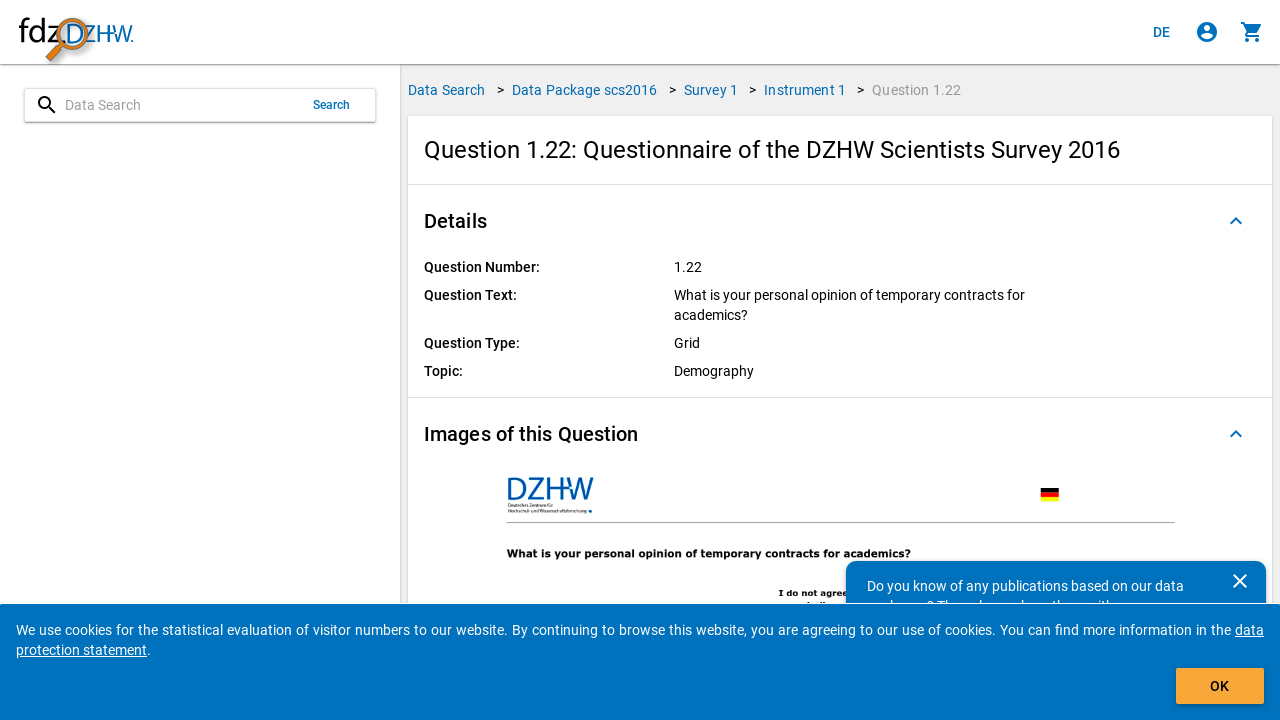

--- FILE ---
content_type: image/svg+xml
request_url: https://metadata.fdz.dzhw.eu/assets/images/logo-bmbf-en.svg
body_size: 23959
content:
<svg xmlns="http://www.w3.org/2000/svg" viewBox="0 0 135.39 107.13"><defs><style>.a{fill:#1d1d1b;}.b{fill:#f8d200;}.c{fill:#e30613;}</style></defs><title>logo-bmbf-en</title><path class="a" d="M270.3,406.68V396.37h5l-.09,1H271.6v3.81H275v1H271.6v4.44Zm10.86-4.75c0,.31,0,.58,0,.8s0,.42-.06.59h-3.65a3.21,3.21,0,0,0,.54,1.87,1.68,1.68,0,0,0,1.39.6,2,2,0,0,0,.57-.07,2.19,2.19,0,0,0,.44-.18,2,2,0,0,0,.31-.21l.19-.16.45.85-.22.22a2,2,0,0,1-.4.28,2.85,2.85,0,0,1-.62.25,3.25,3.25,0,0,1-.88.1,3.14,3.14,0,0,1-1.21-.22,2.29,2.29,0,0,1-.92-.69,3.38,3.38,0,0,1-.59-1.2,6.37,6.37,0,0,1-.21-1.74,5.6,5.6,0,0,1,.22-1.65,3.31,3.31,0,0,1,.59-1.14,2.34,2.34,0,0,1,.86-.66,2.57,2.57,0,0,1,1.06-.22,2,2,0,0,1,1.61.65A2.85,2.85,0,0,1,281.16,401.93Zm-2.26-1.61a1.21,1.21,0,0,0-1,.54,3,3,0,0,0-.45,1.55H280a1.64,1.64,0,0,0,0-.22c0-.09,0-.2,0-.31a1.94,1.94,0,0,0-.3-1.16A1,1,0,0,0,278.9,400.31Zm3.54,2.88a5.08,5.08,0,0,1,.28-1.82,3.37,3.37,0,0,1,.73-1.18,2.54,2.54,0,0,1,1-.63,3.58,3.58,0,0,1,1.13-.19,3,3,0,0,1,.59.05,2,2,0,0,1,.42.13v-3.44l1.21-.13v10.7h-1.1v-.76h0a1.71,1.71,0,0,1-.16.25,1.66,1.66,0,0,1-.33.31,2,2,0,0,1-.52.27,2.15,2.15,0,0,1-.73.11,2.32,2.32,0,0,1-1-.2,2.06,2.06,0,0,1-.8-.64,3.37,3.37,0,0,1-.54-1.14A6.14,6.14,0,0,1,282.44,403.2Zm2.83,2.58a1.6,1.6,0,0,0,.51-.07,1.58,1.58,0,0,0,.39-.19,1.6,1.6,0,0,0,.28-.23,1.67,1.67,0,0,0,.17-.21v-4.42a1.81,1.81,0,0,0-.38-.18,1.68,1.68,0,0,0-.54-.08,2.12,2.12,0,0,0-.78.14,1.52,1.52,0,0,0-.63.47,2.45,2.45,0,0,0-.42.85,4.55,4.55,0,0,0-.16,1.28,5.19,5.19,0,0,0,.13,1.25,2.34,2.34,0,0,0,.35.81,1.34,1.34,0,0,0,.51.44A1.36,1.36,0,0,0,285.27,405.78Zm9-3.86c0,.31,0,.58,0,.8s0,.42-.06.59h-3.65a3.19,3.19,0,0,0,.54,1.87,1.68,1.68,0,0,0,1.39.6,2,2,0,0,0,.56-.07,2.14,2.14,0,0,0,.44-.18,2.06,2.06,0,0,0,.31-.21l.19-.16.45.85-.22.22a2,2,0,0,1-.4.28,2.82,2.82,0,0,1-.62.25,3.25,3.25,0,0,1-.88.1,3.13,3.13,0,0,1-1.21-.22,2.3,2.3,0,0,1-.92-.69,3.38,3.38,0,0,1-.59-1.2,6.34,6.34,0,0,1-.21-1.74,5.56,5.56,0,0,1,.22-1.65,3.31,3.31,0,0,1,.59-1.14,2.35,2.35,0,0,1,.86-.66,2.57,2.57,0,0,1,1.06-.22,2,2,0,0,1,1.61.65A2.85,2.85,0,0,1,294.24,401.93ZM292,400.31a1.21,1.21,0,0,0-1,.54,3,3,0,0,0-.45,1.55h2.6a1.92,1.92,0,0,0,0-.22c0-.09,0-.2,0-.31a2,2,0,0,0-.3-1.16A1,1,0,0,0,292,400.31Zm7,.25-.19-.07a1.44,1.44,0,0,0-.4,0,1.23,1.23,0,0,0-.89.31,1.79,1.79,0,0,0-.45.66v5.26h-1.21v-7.17H297v1h0a2.4,2.4,0,0,1,.19-.41,1.43,1.43,0,0,1,.3-.36,1.32,1.32,0,0,1,.42-.25,1.73,1.73,0,0,1,.59-.09,1.54,1.54,0,0,1,.41,0l.24.07Zm.7,4.29a2.07,2.07,0,0,1,.24-1,1.94,1.94,0,0,1,.64-.68,2.74,2.74,0,0,1,.94-.37,5.71,5.71,0,0,1,1.15-.11H303V402a1.85,1.85,0,0,0-.32-1.26,1.17,1.17,0,0,0-.9-.34,1.6,1.6,0,0,0-.89.23,5.05,5.05,0,0,0-.56.41l-.51-.81.3-.27a2.61,2.61,0,0,1,.46-.28,3.15,3.15,0,0,1,.61-.22,3.07,3.07,0,0,1,.77-.09,2.15,2.15,0,0,1,1.67.61,2.84,2.84,0,0,1,.57,2v3.27c0,.31,0,.61,0,.9a5.75,5.75,0,0,0,.06.59h-1.14l0-.79h0a1.82,1.82,0,0,1-.18.31,1.53,1.53,0,0,1-.3.31,1.74,1.74,0,0,1-.43.25,1.54,1.54,0,0,1-.59.1,1.9,1.9,0,0,1-.75-.15,1.85,1.85,0,0,1-.61-.42,1.89,1.89,0,0,1-.4-.64A2.2,2.2,0,0,1,299.69,404.86Zm2.16,1a1.24,1.24,0,0,0,.45-.08,1.42,1.42,0,0,0,.33-.18,1.13,1.13,0,0,0,.24-.23l.17-.22v-1.58h-.39a2.77,2.77,0,0,0-1.31.3.93.93,0,0,0-.45.87,1.19,1.19,0,0,0,.25.83A.9.9,0,0,0,301.85,405.83Zm5.39-.82a1.16,1.16,0,0,0,.13.63.5.5,0,0,0,.44.18,1.07,1.07,0,0,0,.28,0l.17-.06.1.9-.33.12a2.18,2.18,0,0,1-.64.07,1.33,1.33,0,0,1-1-.37,1.87,1.87,0,0,1-.37-1.33v-9l1.21-.13Zm14.17-8.64v10.31h-1.25v-5.81q0-.45,0-.84c0-.26,0-.49,0-.69s0-.35,0-.46h0q-.07.34-.3,1.11t-.53,1.65l-1.7,5h-1l-1.7-5q-.3-.88-.53-1.65t-.3-1.11h0c0,.12,0,.28,0,.48s0,.43,0,.68,0,.53,0,.83v5.81h-1.25V396.37h1.45l2.43,7.11c.11.33.21.65.29,1a4.64,4.64,0,0,1,.16.81h0a3.89,3.89,0,0,1,.14-.81q.13-.46.29-1l2.43-7.13Zm3.3,10.31H323.5v-7.17h1.21Zm-.59-8.91a.78.78,0,0,1-.6-.24.88.88,0,0,1-.22-.63.86.86,0,0,1,.22-.61.78.78,0,0,1,.6-.24.75.75,0,0,1,.58.24.86.86,0,0,1,.22.61.88.88,0,0,1-.22.63A.75.75,0,0,1,324.11,397.77Zm6.34,8.91v-4.62a2.17,2.17,0,0,0-.3-1.31,1.1,1.1,0,0,0-.93-.4,1.43,1.43,0,0,0-.89.27,3.19,3.19,0,0,0-.57.52v5.53h-1.2v-7.17h1.1v.81h0a1.5,1.5,0,0,1,.19-.26,1.91,1.91,0,0,1,.39-.33,2.76,2.76,0,0,1,.56-.28,2.17,2.17,0,0,1,.74-.12,2.52,2.52,0,0,1,.86.14,1.53,1.53,0,0,1,.65.46,2.21,2.21,0,0,1,.42.81,4.52,4.52,0,0,1,.15,1.23v4.71Zm4.21,0h-1.2v-7.17h1.2Zm-.59-8.91a.78.78,0,0,1-.6-.24.88.88,0,0,1-.22-.63.86.86,0,0,1,.22-.61.78.78,0,0,1,.6-.24.75.75,0,0,1,.58.24.86.86,0,0,1,.22.61.88.88,0,0,1-.22.63A.75.75,0,0,1,334.06,397.77Zm5.52,3.18a2.94,2.94,0,0,0-.43-.37,1.34,1.34,0,0,0-.82-.23,1.06,1.06,0,0,0-.73.22.69.69,0,0,0-.25.54,1,1,0,0,0,.23.66,3.22,3.22,0,0,0,.71.56l.45.27a4.42,4.42,0,0,1,1.14.93,2.12,2.12,0,0,1-.17,2.73,2.29,2.29,0,0,1-1.69.58,2.86,2.86,0,0,1-.76-.09,3.36,3.36,0,0,1-.57-.21,1.89,1.89,0,0,1-.41-.26A2.51,2.51,0,0,1,336,406l.58-1,.21.21a1.91,1.91,0,0,0,.31.23,1.85,1.85,0,0,0,.4.19,1.66,1.66,0,0,0,.52.07,1.23,1.23,0,0,0,.82-.24.74.74,0,0,0,.28-.58,1.36,1.36,0,0,0-.06-.44,1.07,1.07,0,0,0-.2-.34,2,2,0,0,0-.33-.28l-.45-.3-.45-.28a4.28,4.28,0,0,1-1-.91,1.91,1.91,0,0,1-.38-1.23,1.72,1.72,0,0,1,.16-.74,1.75,1.75,0,0,1,.44-.58,2.14,2.14,0,0,1,.66-.39,2.32,2.32,0,0,1,.81-.14,2.71,2.71,0,0,1,.71.08,2.06,2.06,0,0,1,.51.21,2.3,2.3,0,0,1,.36.25l.23.22Zm5.18-.46H343.2v4a2,2,0,0,0,.19,1,.75.75,0,0,0,.66.28,1.3,1.3,0,0,0,.46-.07,1.75,1.75,0,0,0,.28-.13l.16,1a2.08,2.08,0,0,1-.36.19,1.88,1.88,0,0,1-.76.13,1.77,1.77,0,0,1-1.38-.52,2.55,2.55,0,0,1-.46-1.71v-4.14h-.86v-.81l.86-.18.13-2h1.07v2h1.71Zm4.51.07-.2-.07a1.43,1.43,0,0,0-.4,0,1.23,1.23,0,0,0-.89.31,1.74,1.74,0,0,0-.45.66v5.26h-1.21v-7.17h1.1v1h0a2.39,2.39,0,0,1,.19-.41,1.5,1.5,0,0,1,.3-.36,1.3,1.3,0,0,1,.42-.25,1.72,1.72,0,0,1,.59-.09,1.55,1.55,0,0,1,.41,0l.24.07Zm6-1.06L353,407.1a5.62,5.62,0,0,1-.95,2,2,2,0,0,1-1.62.67,1.18,1.18,0,0,1-.37-.05l-.21-.08v-1l.19.07a1.11,1.11,0,0,0,.31,0,1.19,1.19,0,0,0,1-.4,3.44,3.44,0,0,0,.57-1.24l.1-.37-2.31-7.16H351l1.12,4c.11.41.21.79.3,1.14a5.64,5.64,0,0,1,.16.95h0a7.56,7.56,0,0,1,.14-.94c.08-.35.17-.73.28-1.14l1-4Zm-85.5,18.65a5.59,5.59,0,0,1,.23-1.7,3.31,3.31,0,0,1,.62-1.17,2.44,2.44,0,0,1,.91-.67,2.88,2.88,0,0,1,2.19,0,2.27,2.27,0,0,1,.88.67,3.33,3.33,0,0,1,.59,1.17,5.94,5.94,0,0,1,.22,1.7,5.82,5.82,0,0,1-.22,1.72,3.24,3.24,0,0,1-.62,1.17,2.37,2.37,0,0,1-.91.66,2.93,2.93,0,0,1-1.1.21,2.85,2.85,0,0,1-1.1-.21,2.22,2.22,0,0,1-.88-.66,3.38,3.38,0,0,1-.59-1.17A6,6,0,0,1,269.72,418.16Zm4.39,0a4,4,0,0,0-.42-2.08,1.31,1.31,0,0,0-1.16-.65,1.29,1.29,0,0,0-1.15.65,4.05,4.05,0,0,0-.41,2.08,3.86,3.86,0,0,0,.42,2.06,1.32,1.32,0,0,0,1.16.63,1.3,1.3,0,0,0,1.15-.63A3.91,3.91,0,0,0,274.11,418.16Zm5.68-2.6h-1.46v6.19h-1.21v-6.19h-.86v-.81l.86-.16v-1.43a2.76,2.76,0,0,1,.16-1,2,2,0,0,1,.43-.69,1.56,1.56,0,0,1,.62-.39,2.39,2.39,0,0,1,.76-.12,1.8,1.8,0,0,1,.65.11,2.11,2.11,0,0,1,.36.16l-.25,1-.25-.13a1.07,1.07,0,0,0-.4-.07.8.8,0,0,0-.66.27,1.6,1.6,0,0,0-.22,1v1.28h1.61Zm9.29-3.09h-3.66V416h3.36v1h-3.36v3.62h4l-.07,1.08h-5.25V411.44h5Zm1.41,5.8a5.11,5.11,0,0,1,.28-1.82,3.35,3.35,0,0,1,.73-1.18,2.55,2.55,0,0,1,1-.63,3.59,3.59,0,0,1,1.13-.19,2.94,2.94,0,0,1,.59.05,2,2,0,0,1,.42.13v-3.44l1.21-.14v10.7h-1.1V421h0a1.55,1.55,0,0,1-.16.25,1.69,1.69,0,0,1-.33.31,2,2,0,0,1-.52.27,2.18,2.18,0,0,1-.73.11,2.33,2.33,0,0,1-1-.2,2.07,2.07,0,0,1-.8-.64,3.33,3.33,0,0,1-.54-1.13A6.12,6.12,0,0,1,290.49,418.26Zm2.83,2.58a1.59,1.59,0,0,0,.51-.07,1.54,1.54,0,0,0,.39-.19,1.66,1.66,0,0,0,.27-.23,1.59,1.59,0,0,0,.17-.21v-4.42a1.83,1.83,0,0,0-.38-.18,1.69,1.69,0,0,0-.54-.07,2.14,2.14,0,0,0-.78.14,1.53,1.53,0,0,0-.63.47,2.46,2.46,0,0,0-.42.85,4.57,4.57,0,0,0-.16,1.28,5.23,5.23,0,0,0,.13,1.25,2.32,2.32,0,0,0,.35.81,1.34,1.34,0,0,0,.5.44A1.36,1.36,0,0,0,293.32,420.85Zm9.39.9h-1.1v-.81h0a1.56,1.56,0,0,1-.2.26,1.89,1.89,0,0,1-.38.33,2.66,2.66,0,0,1-.56.28,2.1,2.1,0,0,1-.73.12,2.42,2.42,0,0,1-.86-.14,1.57,1.57,0,0,1-.65-.46,2.11,2.11,0,0,1-.41-.81,4.53,4.53,0,0,1-.14-1.23v-4.71h1.21v4.62a2.15,2.15,0,0,0,.29,1.28,1.06,1.06,0,0,0,.9.38,1.44,1.44,0,0,0,.88-.26,3,3,0,0,0,.57-.52v-5.5h1.21Zm5.82-5.78-.14-.13a1.61,1.61,0,0,0-.25-.18,1.73,1.73,0,0,0-.36-.16,1.52,1.52,0,0,0-.47-.07,1.85,1.85,0,0,0-.72.14,1.45,1.45,0,0,0-.58.46,2.35,2.35,0,0,0-.39.81,4.55,4.55,0,0,0-.14,1.22,6,6,0,0,0,.13,1.33,2.59,2.59,0,0,0,.35.86,1.29,1.29,0,0,0,.54.46,1.7,1.7,0,0,0,.71.14,1.51,1.51,0,0,0,.84-.19,2.76,2.76,0,0,0,.41-.31l.49.84a2.09,2.09,0,0,1-.21.22,2,2,0,0,1-.37.25,2.48,2.48,0,0,1-.54.2,3,3,0,0,1-.74.08,3.16,3.16,0,0,1-1.11-.19,2.22,2.22,0,0,1-.91-.64,3.22,3.22,0,0,1-.61-1.16,6.15,6.15,0,0,1-.22-1.78,5,5,0,0,1,.27-1.75,3.24,3.24,0,0,1,.7-1.16,2.65,2.65,0,0,1,1-.64,3,3,0,0,1,1.06-.2,3,3,0,0,1,.71.08,2.34,2.34,0,0,1,.52.19,1.63,1.63,0,0,1,.36.24l.23.22Zm1.36,4a2.09,2.09,0,0,1,.24-1,2,2,0,0,1,.64-.68,2.76,2.76,0,0,1,.95-.37,5.78,5.78,0,0,1,1.15-.11h.37V417a1.86,1.86,0,0,0-.32-1.25,1.17,1.17,0,0,0-.9-.34,1.6,1.6,0,0,0-.89.23,5.31,5.31,0,0,0-.57.41l-.5-.81a3.82,3.82,0,0,1,.3-.27,2.56,2.56,0,0,1,.45-.28,3.15,3.15,0,0,1,.61-.22,3.08,3.08,0,0,1,.77-.09,2.16,2.16,0,0,1,1.67.61,2.86,2.86,0,0,1,.56,2v3.27c0,.31,0,.61,0,.9s0,.49.06.59h-1.15l0-.79h0a1.77,1.77,0,0,1-.18.31,1.4,1.4,0,0,1-.3.31,1.78,1.78,0,0,1-.43.25,1.55,1.55,0,0,1-.6.11,1.9,1.9,0,0,1-.75-.15,1.87,1.87,0,0,1-.61-.42,1.84,1.84,0,0,1-.4-.63A2.13,2.13,0,0,1,309.88,419.92Zm2.16,1a1.25,1.25,0,0,0,.45-.07,1.4,1.4,0,0,0,.33-.18,1.25,1.25,0,0,0,.24-.23l.17-.22v-1.58l-.39,0a2.76,2.76,0,0,0-1.31.3.93.93,0,0,0-.45.87,1.19,1.19,0,0,0,.25.83A.9.9,0,0,0,312,420.89Zm7.25-5.33h-1.56v4a1.93,1.93,0,0,0,.19,1,.74.74,0,0,0,.65.28,1.28,1.28,0,0,0,.46-.07,1.6,1.6,0,0,0,.28-.13l.16,1a2.07,2.07,0,0,1-.36.19,1.87,1.87,0,0,1-.76.13,1.77,1.77,0,0,1-1.38-.52,2.54,2.54,0,0,1-.46-1.71v-4.14h-.86v-.81l.86-.18.13-2h1.07v2h1.71Zm2.57,6.19h-1.21v-7.17h1.21Zm-.6-8.9a.77.77,0,0,1-.6-.24.87.87,0,0,1-.22-.63.86.86,0,0,1,.22-.61.77.77,0,0,1,.6-.24.76.76,0,0,1,.58.24.86.86,0,0,1,.22.61.88.88,0,0,1-.22.63A.76.76,0,0,1,321.26,412.84Zm2.11,5.32a5.51,5.51,0,0,1,.23-1.7,3.27,3.27,0,0,1,.62-1.17,2.46,2.46,0,0,1,.91-.67,2.89,2.89,0,0,1,2.2,0,2.28,2.28,0,0,1,.88.67,3.37,3.37,0,0,1,.59,1.17,6,6,0,0,1,.21,1.7,5.85,5.85,0,0,1-.22,1.72,3.26,3.26,0,0,1-.62,1.17,2.37,2.37,0,0,1-.92.66,2.9,2.9,0,0,1-1.1.21,2.85,2.85,0,0,1-1.1-.21,2.22,2.22,0,0,1-.88-.66,3.39,3.39,0,0,1-.59-1.17A6,6,0,0,1,323.38,418.16Zm4.39,0a4,4,0,0,0-.41-2.08,1.36,1.36,0,0,0-2.31,0,4.06,4.06,0,0,0-.41,2.08,3.88,3.88,0,0,0,.42,2.06,1.32,1.32,0,0,0,1.16.63,1.3,1.3,0,0,0,1.15-.63A3.93,3.93,0,0,0,327.76,418.16Zm6.67,3.59v-4.62a2.19,2.19,0,0,0-.3-1.31,1.1,1.1,0,0,0-.93-.39,1.44,1.44,0,0,0-.89.27,3.28,3.28,0,0,0-.57.52v5.53h-1.2v-7.17h1.1v.81h0a1.38,1.38,0,0,1,.19-.26,1.84,1.84,0,0,1,.39-.33,2.7,2.7,0,0,1,.57-.28,2.15,2.15,0,0,1,.74-.12,2.5,2.5,0,0,1,.86.14,1.55,1.55,0,0,1,.65.46,2.22,2.22,0,0,1,.42.81,4.44,4.44,0,0,1,.15,1.23v4.71ZM269.63,435a2.08,2.08,0,0,1,.24-1,1.94,1.94,0,0,1,.64-.68,2.68,2.68,0,0,1,.94-.37,5.66,5.66,0,0,1,1.15-.11H273v-.69a1.86,1.86,0,0,0-.32-1.25,1.17,1.17,0,0,0-.9-.34,1.61,1.61,0,0,0-.89.23,5.42,5.42,0,0,0-.56.41l-.51-.81a3.63,3.63,0,0,1,.3-.27,2.49,2.49,0,0,1,.45-.29,3.15,3.15,0,0,1,.61-.22,3,3,0,0,1,.77-.09,2.15,2.15,0,0,1,1.67.61,2.85,2.85,0,0,1,.56,2v3.27c0,.31,0,.61,0,.9a5.84,5.84,0,0,0,.06.59h-1.15l0-.79h0a1.92,1.92,0,0,1-.18.31,1.52,1.52,0,0,1-.3.31,1.84,1.84,0,0,1-.43.25,1.56,1.56,0,0,1-.6.1,1.86,1.86,0,0,1-1.76-1.2A2.21,2.21,0,0,1,269.63,435Zm2.16,1a1.23,1.23,0,0,0,.45-.07,1.4,1.4,0,0,0,.33-.18,1.19,1.19,0,0,0,.24-.23l.17-.22v-1.58h-.39a2.78,2.78,0,0,0-1.31.3.94.94,0,0,0-.45.87,1.19,1.19,0,0,0,.25.83A.9.9,0,0,0,271.79,436Zm8.09.85v-4.62a2.17,2.17,0,0,0-.3-1.31,1.1,1.1,0,0,0-.93-.4,1.45,1.45,0,0,0-.89.27,3.23,3.23,0,0,0-.57.52v5.53H276v-7.17h1.1v.81h0a1.43,1.43,0,0,1,.19-.26,1.91,1.91,0,0,1,.39-.33,2.66,2.66,0,0,1,.57-.28,2.14,2.14,0,0,1,.74-.12,2.51,2.51,0,0,1,.86.14,1.55,1.55,0,0,1,.65.46,2.2,2.2,0,0,1,.42.81,4.4,4.4,0,0,1,.15,1.23v4.71Zm2.68-3.48a5.1,5.1,0,0,1,.28-1.82,3.35,3.35,0,0,1,.73-1.18,2.54,2.54,0,0,1,1-.63,3.57,3.57,0,0,1,1.13-.19,2.88,2.88,0,0,1,.59.05,1.85,1.85,0,0,1,.42.13v-3.44l1.21-.14v10.7h-1.1V436h0a1.79,1.79,0,0,1-.16.25,1.69,1.69,0,0,1-.33.31,2,2,0,0,1-.52.27,2.17,2.17,0,0,1-.73.11,2.34,2.34,0,0,1-1-.2,2.08,2.08,0,0,1-.8-.64,3.38,3.38,0,0,1-.54-1.14A6.13,6.13,0,0,1,282.56,433.33Zm2.83,2.58a1.53,1.53,0,0,0,.5-.08,1.55,1.55,0,0,0,.66-.42,1.66,1.66,0,0,0,.17-.21v-4.42a1.78,1.78,0,0,0-.38-.18,1.72,1.72,0,0,0-.54-.07,2.13,2.13,0,0,0-.78.14,1.52,1.52,0,0,0-.63.47,2.45,2.45,0,0,0-.42.85,4.55,4.55,0,0,0-.16,1.29,5.16,5.16,0,0,0,.13,1.25,2.3,2.3,0,0,0,.35.81,1.35,1.35,0,0,0,.51.44A1.38,1.38,0,0,0,285.39,435.92Zm12.48.9-2.13-4.23-.34,0h-.92v4.2h-1.29V426.5h1.92a4.29,4.29,0,0,1,2.75.73,2.62,2.62,0,0,1,.89,2.16,3.39,3.39,0,0,1-.43,1.76,2.76,2.76,0,0,1-1.33,1.12l2.41,4.54Zm-.52-7.35a1.83,1.83,0,0,0-.54-1.46,2.56,2.56,0,0,0-1.7-.47h-.63v4H295a2.41,2.41,0,0,0,1.74-.55A2.09,2.09,0,0,0,297.35,429.46Zm7.69,2.6c0,.31,0,.58,0,.8s0,.42-.06.59h-3.65a3.21,3.21,0,0,0,.54,1.87,1.69,1.69,0,0,0,1.39.6,1.94,1.94,0,0,0,.57-.08,2.08,2.08,0,0,0,.44-.18,2.27,2.27,0,0,0,.31-.21l.18-.17.45.85-.22.22a2.07,2.07,0,0,1-.4.29,3,3,0,0,1-.63.25,3.28,3.28,0,0,1-.88.1,3.17,3.17,0,0,1-1.21-.22,2.28,2.28,0,0,1-.92-.69,3.35,3.35,0,0,1-.59-1.2,6.44,6.44,0,0,1-.21-1.74,5.63,5.63,0,0,1,.22-1.65,3.25,3.25,0,0,1,.59-1.14,2.35,2.35,0,0,1,.86-.66,2.58,2.58,0,0,1,1.06-.22,2,2,0,0,1,1.61.65A2.86,2.86,0,0,1,305,432.06Zm-2.26-1.61a1.2,1.2,0,0,0-1,.54,3,3,0,0,0-.45,1.55h2.6a1.52,1.52,0,0,0,0-.22c0-.09,0-.2,0-.31a1.94,1.94,0,0,0-.3-1.16A1,1,0,0,0,302.78,430.45Zm6.95.64a3.11,3.11,0,0,0-.43-.37,1.34,1.34,0,0,0-.82-.23,1.06,1.06,0,0,0-.73.23.69.69,0,0,0-.26.54,1,1,0,0,0,.23.67,3.22,3.22,0,0,0,.71.56l.45.27a4.44,4.44,0,0,1,1.14.93,2.13,2.13,0,0,1-.17,2.73,2.3,2.3,0,0,1-1.69.58,2.88,2.88,0,0,1-.76-.09,3.3,3.3,0,0,1-.57-.21,1.93,1.93,0,0,1-.41-.26,2.76,2.76,0,0,1-.27-.26l.58-1,.22.21a1.83,1.83,0,0,0,.31.23,1.8,1.8,0,0,0,.4.19,1.57,1.57,0,0,0,.52.08,1.23,1.23,0,0,0,.82-.24.73.73,0,0,0,.28-.58,1.29,1.29,0,0,0-.07-.44,1.05,1.05,0,0,0-.2-.34,1.93,1.93,0,0,0-.33-.28l-.45-.3-.45-.28a4.35,4.35,0,0,1-1-.91,1.92,1.92,0,0,1-.38-1.23,1.7,1.7,0,0,1,.16-.74A1.75,1.75,0,0,1,307,430a2.12,2.12,0,0,1,.66-.39,2.31,2.31,0,0,1,.81-.14,2.66,2.66,0,0,1,.71.08,2,2,0,0,1,.51.21,2.56,2.56,0,0,1,.36.25l.23.22Zm6.71,1c0,.31,0,.58,0,.8s0,.42-.06.59h-3.64a3.2,3.2,0,0,0,.54,1.87,1.69,1.69,0,0,0,1.39.6,1.94,1.94,0,0,0,.57-.08,2.12,2.12,0,0,0,.44-.18,2.39,2.39,0,0,0,.31-.21l.18-.17.45.85-.22.22a2,2,0,0,1-.4.29,3,3,0,0,1-.63.25,3.28,3.28,0,0,1-.88.1,3.16,3.16,0,0,1-1.21-.22,2.31,2.31,0,0,1-.92-.69,3.34,3.34,0,0,1-.58-1.2,6.35,6.35,0,0,1-.21-1.74,5.64,5.64,0,0,1,.22-1.65,3.28,3.28,0,0,1,.59-1.14,2.38,2.38,0,0,1,.87-.66,2.59,2.59,0,0,1,1.05-.22,2,2,0,0,1,1.61.65A2.85,2.85,0,0,1,316.44,432.06Zm-2.26-1.61a1.21,1.21,0,0,0-1,.54,3,3,0,0,0-.44,1.55h2.6a1.5,1.5,0,0,0,0-.22c0-.09,0-.2,0-.31a1.94,1.94,0,0,0-.3-1.16A1,1,0,0,0,314.18,430.45Zm3.45,4.54a2.09,2.09,0,0,1,.24-1,2,2,0,0,1,.64-.68,2.67,2.67,0,0,1,.94-.37,5.68,5.68,0,0,1,1.15-.11H321v-.69a1.86,1.86,0,0,0-.32-1.25,1.16,1.16,0,0,0-.9-.34,1.61,1.61,0,0,0-.9.23,5.81,5.81,0,0,0-.57.41l-.51-.81a3.86,3.86,0,0,1,.31-.27,2.64,2.64,0,0,1,.45-.29,3.14,3.14,0,0,1,.61-.22,3,3,0,0,1,.77-.09,2.15,2.15,0,0,1,1.67.61,2.86,2.86,0,0,1,.56,2v3.27c0,.31,0,.61,0,.9s0,.49.06.59h-1.14l0-.79h0a2,2,0,0,1-.18.31,1.52,1.52,0,0,1-.3.31,1.81,1.81,0,0,1-.43.25,1.55,1.55,0,0,1-.6.1,1.88,1.88,0,0,1-.75-.15,1.84,1.84,0,0,1-.61-.42,1.9,1.9,0,0,1-.4-.63A2.26,2.26,0,0,1,317.63,435Zm2.16,1a1.26,1.26,0,0,0,.45-.07,1.49,1.49,0,0,0,.33-.18,1.14,1.14,0,0,0,.24-.23l.17-.22v-1.58h-.39a2.76,2.76,0,0,0-1.31.3.93.93,0,0,0-.45.87,1.2,1.2,0,0,0,.25.83A.91.91,0,0,0,319.79,436Zm7.33-5.26-.19-.08a1.45,1.45,0,0,0-.4,0,1.23,1.23,0,0,0-.89.31,1.81,1.81,0,0,0-.45.66v5.26H324v-7.17h1.1v1h0a2.38,2.38,0,0,1,.19-.41,1.48,1.48,0,0,1,.3-.36,1.36,1.36,0,0,1,.42-.25,1.71,1.71,0,0,1,.59-.09,1.52,1.52,0,0,1,.41,0l.24.07Zm5,.33-.14-.13a1.59,1.59,0,0,0-.24-.18,1.62,1.62,0,0,0-.36-.16,1.47,1.47,0,0,0-.47-.07,1.85,1.85,0,0,0-.72.14,1.44,1.44,0,0,0-.58.46,2.37,2.37,0,0,0-.39.81,4.65,4.65,0,0,0-.14,1.22,6.09,6.09,0,0,0,.12,1.33,2.53,2.53,0,0,0,.35.86,1.28,1.28,0,0,0,.54.46,1.71,1.71,0,0,0,.71.14,1.52,1.52,0,0,0,.84-.2,2.79,2.79,0,0,0,.41-.31l.49.84a2.3,2.3,0,0,1-.21.22,2,2,0,0,1-.37.25,2.45,2.45,0,0,1-.54.2,3,3,0,0,1-.74.08,3.14,3.14,0,0,1-1.12-.19,2.19,2.19,0,0,1-.91-.64A3.25,3.25,0,0,1,328,435a6,6,0,0,1-.22-1.78,5,5,0,0,1,.27-1.75,3.27,3.27,0,0,1,.7-1.16,2.7,2.7,0,0,1,1-.64,3,3,0,0,1,1.06-.2,3.05,3.05,0,0,1,.71.07,2.38,2.38,0,0,1,.52.19,1.64,1.64,0,0,1,.36.24l.23.21Zm5.67,5.78v-4.62a2.18,2.18,0,0,0-.31-1.31,1.1,1.1,0,0,0-.93-.4,1.44,1.44,0,0,0-.89.27,3.35,3.35,0,0,0-.57.52v5.53h-1.2V426.25l1.2-.14v4.26h0l.19-.24a1.67,1.67,0,0,1,.35-.3,2.42,2.42,0,0,1,.54-.26,2.27,2.27,0,0,1,.75-.11,1.89,1.89,0,0,1,1.49.61,3,3,0,0,1,.55,2v4.71Z" transform="translate(-219.83 -364.84)"/><path class="a" d="M245.23,405.41c1.28,2,2.28,2,3.8,2a10.84,10.84,0,0,1-2.47-2.83l-2.34-3.76a5.57,5.57,0,0,0-1.72-3.05,3,3,0,0,0,.7-.35c-1.53,0-3-.78-3.87-.78a.78.78,0,0,0-.88.75c0,.47.52,1,1.42,1a4.79,4.79,0,0,0,.75-.07,3.58,3.58,0,0,1,.88,2.17c0,1.64-2,2.93-3.94,2.93h-.33a4.45,4.45,0,0,1-.77-1.87c0-1.31.85-2.37.85-3.67a2.43,2.43,0,0,0-.54-1.51,2.26,2.26,0,0,0,.57-.69,1.39,1.39,0,0,1-.55.07c-.95,0-1.72-.25-2.47-.25-.43,0-.55.13-.55.26a.3.3,0,0,0,0,.12,2.53,2.53,0,0,0-.49-.14,3.85,3.85,0,0,0-.72-.06c-.92,0-1.24.39-1.24.72a2.81,2.81,0,0,0,.47,1.18,2.78,2.78,0,0,1,1-.3c.49,0,.92.46,1.15,1a4.32,4.32,0,0,1-.72.05,5.45,5.45,0,0,1-1.62-.32s0,0,0,0,.25.46.75.64a9.68,9.68,0,0,0,1.8.37.79.79,0,0,1-.35.4.21.21,0,0,1-.12,0,8.19,8.19,0,0,1-1.75-.53s0,0,0,0c0,.35.89,1.11,1.69,1.4a9,9,0,0,0-1.89,3.06h-.33c-2,0-3.94-1.28-3.94-2.93a3.58,3.58,0,0,1,.88-2.17,4.78,4.78,0,0,0,.75.07c.9,0,1.38-.48,1.42-1a.78.78,0,0,0-.88-.75c-.83,0-2.34.78-3.87.78a3,3,0,0,0,.7.35,5.57,5.57,0,0,0-1.72,3.05l-2.34,3.76a10.86,10.86,0,0,1-2.48,2.83c1.51,0,2.52,0,3.8-2l1.2-1.93a5.23,5.23,0,0,0,.33.73L222.76,408a10.8,10.8,0,0,1-2.48,2.83c1.51,0,2.52,0,3.8-2l2.05-3.3c.15.16.31.32.49.48l-2.9,4.66a10.77,10.77,0,0,1-2.48,2.83c1.51,0,2.52,0,3.8-2l2.82-4.54.57.34L225,412.88a10.77,10.77,0,0,1-2.47,2.83c1.51,0,2.52,0,3.8-2l3.55-5.7.64.23-4,6.44A10.91,10.91,0,0,1,224,417.5c1.51,0,2.52,0,3.8-2l4.27-6.87.13,0a3.57,3.57,0,0,1,.2,1.06c0,2.16-1.41,4.06-3.1,5.54a1.32,1.32,0,0,0,.47.06,4.38,4.38,0,0,0,.73,0,17.54,17.54,0,0,1-1.66,2.65,12.3,12.3,0,0,0-1.89-.18c-.55,0-.61.32-.61.61a1.46,1.46,0,0,0,.51,1.13c.1-.26.31-.6,1.33-.6h.1c-.3.33-1.23,1.09-1.23,1.7a1.12,1.12,0,0,0,1,1,1.25,1.25,0,0,1,0-.34,2.63,2.63,0,0,1,.8-1.48,1.75,1.75,0,0,0,0,.25c0,1.17.1,1.71.84,1.71a1.18,1.18,0,0,0,.7-.26,1.6,1.6,0,0,1-.5-1.45c0-.17,0-.34,0-.57a3.09,3.09,0,0,0,0-.49,3.42,3.42,0,0,1,.57,0s1.05-.08,1.3.46c.29-.26.7-.63.7-1s-.13-.58-.67-.58c-.2,0-.85.13-1.39.13a13.61,13.61,0,0,1,1.35-2,1.57,1.57,0,0,0,.51.79,5.57,5.57,0,0,1,1-2.66,13,13,0,0,1,.19,2.31c0,2.9-.7,5-2.17,5.46a1.27,1.27,0,0,0,1,.64c.54,0,.83-.61,1.13-1.19.16.43.59,1.47,1,1.47s.86-1,1-1.47c.3.58.59,1.19,1.14,1.19a1.27,1.27,0,0,0,1-.64c-1.48-.41-2.17-2.55-2.17-5.46a13.06,13.06,0,0,1,.19-2.31,5.57,5.57,0,0,1,1,2.66,1.56,1.56,0,0,0,.51-.79,13.77,13.77,0,0,1,1.35,2c-.54,0-1.18-.13-1.39-.13-.54,0-.67.31-.67.58s.41.78.7,1c.25-.55,1.3-.46,1.3-.46a3.42,3.42,0,0,1,.58,0,3.1,3.1,0,0,0,0,.49c0,.23,0,.4,0,.57a1.6,1.6,0,0,1-.5,1.45,1.18,1.18,0,0,0,.7.26c.74,0,.85-.54.85-1.71a2,2,0,0,0,0-.25,2.63,2.63,0,0,1,.8,1.48,1.21,1.21,0,0,1,0,.34,1.12,1.12,0,0,0,1-1c0-.61-.93-1.37-1.23-1.7h.1c1,0,1.23.34,1.33.6a1.46,1.46,0,0,0,.51-1.13c0-.29-.06-.61-.61-.61a12.3,12.3,0,0,0-1.89.18,17.51,17.51,0,0,1-1.66-2.65,4.37,4.37,0,0,0,.73,0,1.32,1.32,0,0,0,.47-.06c-1.69-1.47-3.1-3.38-3.1-5.54a3.6,3.6,0,0,1,.2-1.06l.13,0,4.27,6.87c1.28,2,2.28,2,3.8,2a10.86,10.86,0,0,1-2.47-2.83l-4-6.44L239,408l3.55,5.7c1.28,2,2.28,2,3.8,2a10.77,10.77,0,0,1-2.47-2.83l-3.45-5.54L241,407l2.82,4.54c1.28,2,2.28,2,3.79,2a10.81,10.81,0,0,1-2.47-2.83l-2.89-4.66c.17-.15.33-.31.48-.48l2.05,3.3c1.28,2,2.28,2,3.8,2a10.81,10.81,0,0,1-2.48-2.83l-2.38-3.83a5.34,5.34,0,0,0,.33-.73ZM226.09,401a4.21,4.21,0,0,1,1.4-2.88l.26.06a3.75,3.75,0,0,0-1.07,2.33c0,2.09,2.23,3.91,4.75,3.91,0,.18,0,.37,0,.56a7.69,7.69,0,0,0,0,.87C228.61,405.83,226.09,403.51,226.09,401ZM230,418.17l0,0h0a8.82,8.82,0,0,0,1.45-.1,2.6,2.6,0,0,1,.34,0c.21,0,.37,0,.37.28a1,1,0,0,1-.4.6,1.79,1.79,0,0,0-1.3-.33,6.76,6.76,0,0,0-.84.08h-.07v.09a4.43,4.43,0,0,1,.05.65V420a2,2,0,0,0,.33,1.37.77.77,0,0,1-.23,0c-.42,0-.54-.19-.54-1.41,0-.25,0-.48,0-.63v-.23l-.05,0a3.34,3.34,0,0,0-1.31,2,.88.88,0,0,1-.39-.61c0-.35.52-.88,1.13-1.49l.35-.35,0,0-.11,0a2.46,2.46,0,0,0-.58-.1,1.76,1.76,0,0,0-1.37.42,1.45,1.45,0,0,1-.17-.65.36.36,0,0,1,.07-.26A.33.33,0,0,1,227,418h0a14,14,0,0,1,2,.19h0v0a17.77,17.77,0,0,0,1.86-3,.77.77,0,0,1,.31-.06c.28,0,.36.19.44.48A9.77,9.77,0,0,0,230,418.17Zm7.72-3a.77.77,0,0,1,.31.06,17.81,17.81,0,0,0,1.86,3v0h0a14,14,0,0,1,2-.19h0a.33.33,0,0,1,.23.06.36.36,0,0,1,.07.26,1.45,1.45,0,0,1-.17.65,1.76,1.76,0,0,0-1.37-.42,2.46,2.46,0,0,0-.58.1H240l-.06,0,.39.4c.61.61,1.13,1.14,1.13,1.49a.89.89,0,0,1-.39.61,3.35,3.35,0,0,0-1.31-2l-.05,0v.23c0,.15,0,.38,0,.63,0,1.22-.12,1.41-.55,1.41a.76.76,0,0,1-.23,0,2,2,0,0,0,.33-1.37v-.57a4.44,4.44,0,0,1,.05-.65v-.09h-.07a6.76,6.76,0,0,0-.84-.08,1.78,1.78,0,0,0-1.3.33,1,1,0,0,1-.4-.6c0-.26.16-.28.36-.28a2.61,2.61,0,0,1,.34,0,8.8,8.8,0,0,0,1.45.1h0l0,0a9.78,9.78,0,0,0-1.66-2.52C237.32,415.35,237.4,415.16,237.68,415.16Zm-3.31-16.7a2.63,2.63,0,0,0-.52-1,1.44,1.44,0,0,0-1.07-.57,2.63,2.63,0,0,0-.84.21,2.28,2.28,0,0,1-.26-.73c0-.18.31-.37.89-.37,1.29,0,2.06.59,2.06,1.57A2.34,2.34,0,0,1,234.37,398.46Zm.58-1.28a1.71,1.71,0,0,0-.31-.74c0-.25.11-.5.52-.3-.22.23,0,.63,0,.63s.45-.21.36-.51C236.13,396.42,235.65,397.32,234.95,397.19Zm2.51,8.66a7.18,7.18,0,0,0,.05-.87c0-.16,0-.35,0-.56,2.49,0,4.68-1.84,4.68-3.91a3.75,3.75,0,0,0-1.07-2.33l.26-.06a4.21,4.21,0,0,1,1.4,2.88C242.76,403.49,240.28,405.8,237.46,405.85Z" transform="translate(-219.83 -364.84)"/><polygon class="b" points="39.3 82.02 41.17 82.02 41.17 107.13 36.79 107.13 36.79 82.02 39.3 82.02"/><polygon class="c" points="39.3 56.78 41.17 56.78 41.17 82.02 36.79 82.02 36.79 56.78 39.3 56.78"/><polygon class="a" points="41.17 31.8 41.17 56.91 39.3 56.91 36.79 56.91 36.79 31.8 41.17 31.8"/><path d="M270.78,369.37v.18a1,1,0,0,0,1,1.12c.63,0,1.11-.27,1.11-1,0-1.39-2.8-1.23-2.8-3.12a1.65,1.65,0,0,1,1.83-1.7,1.54,1.54,0,0,1,1.73,1.83h-.83c0-.68-.21-1.14-1-1.14a.87.87,0,0,0-1,.92c0,1.38,2.8,1.18,2.8,3.17,0,1.32-.91,1.74-1.94,1.74-1.84,0-1.84-1.4-1.82-2Zm4.29,1.87V365h1.85a1.56,1.56,0,0,1,1.74,1.79,1.62,1.62,0,0,1-1.75,1.72h-1v2.76Zm.79-3.45h.87a1,1,0,0,0,1.11-1.07c0-1-.71-1-.88-1h-1.1Zm3.88,1.16v-2.06a2,2,0,1,1,3.92,0v2.06c0,1.74-.64,2.42-2,2.42S279.75,370.68,279.75,368.94Zm3.11,0v-2.12c0-1.31-.9-1.35-1.15-1.35s-1.15,0-1.15,1.35V369c0,1.37.4,1.72,1.15,1.72S282.86,370.35,282.86,369Zm6.52-4v6.27h-1.09l-2.46-5.43h0v5.43h-.71V365h1.12l2.43,5.36h0V365Zm2.06,4.4v.18a1,1,0,0,0,1,1.12c.63,0,1.12-.27,1.12-1,0-1.39-2.8-1.23-2.8-3.12a1.65,1.65,0,0,1,1.83-1.7,1.54,1.54,0,0,1,1.73,1.83h-.83c0-.68-.21-1.14-1-1.14a.87.87,0,0,0-1,.92c0,1.38,2.8,1.18,2.8,3.17,0,1.32-.91,1.74-1.93,1.74-1.84,0-1.84-1.4-1.82-2Zm4.17-.42v-2.06a2,2,0,1,1,3.93,0v2.06c0,1.74-.64,2.42-2,2.42S295.6,370.68,295.6,368.94Zm3.11,0v-2.12c0-1.31-.9-1.35-1.15-1.35s-1.15,0-1.15,1.35V369c0,1.37.4,1.72,1.15,1.72S298.71,370.35,298.71,369Zm3-.62v2.88h-.79V365H303a1.41,1.41,0,0,1,1.49,1.56A1.35,1.35,0,0,1,303.4,368v0c.72.11,1,.36,1,1.61a9.42,9.42,0,0,0,.21,1.64h-.83a7.18,7.18,0,0,1-.24-2.08.82.82,0,0,0-.94-.8Zm0-.69h1.19c.57,0,.85-.5.85-1a.85.85,0,0,0-.84-1h-1.2Zm4,3.57V365h3.21v.69h-2.42v2h2.25v.69h-2.25v2.17H309v.69Zm4.34-6.27H312a1.66,1.66,0,0,1,1.68,1,6.4,6.4,0,0,1,.28,2,5.27,5.27,0,0,1-.38,2.53c-.34.54-1,.81-2.06.81h-1.43Zm.79,5.57h.75c1.11,0,1.51-.42,1.51-1.87V367.4c0-1.27-.39-1.74-1.22-1.74h-1Zm6.46.69V365h2a1.41,1.41,0,0,1,1.39.64,1.68,1.68,0,0,1,.25.83,1.3,1.3,0,0,1-1.07,1.48v0a1.33,1.33,0,0,1,1.28,1.5c0,1.6-1.16,1.76-1.87,1.76Zm.79-3.63h1.16a1,1,0,0,0,0-1.94h-1.12Zm0,2.93h1.12a1.06,1.06,0,0,0,1.15-1.07c0-1-.62-1.17-1.43-1.17h-.85Zm7.15-5.57h.8l-1.7,3.88v2.39h-.79v-2.39L321.88,365h.89l1.21,3Zm7,0v.69h-1.64v5.57h-.79v-5.57h-1.64V365Zm.87,6.27V365h.8v2.71h2.19V365h.8v6.27h-.8v-2.86h-2.19v2.86Zm5.23,0V365h3.21v.69h-2.42v2h2.24v.69h-2.24v2.17h2.47v.69Z" transform="translate(-219.83 -364.84)"/></svg>